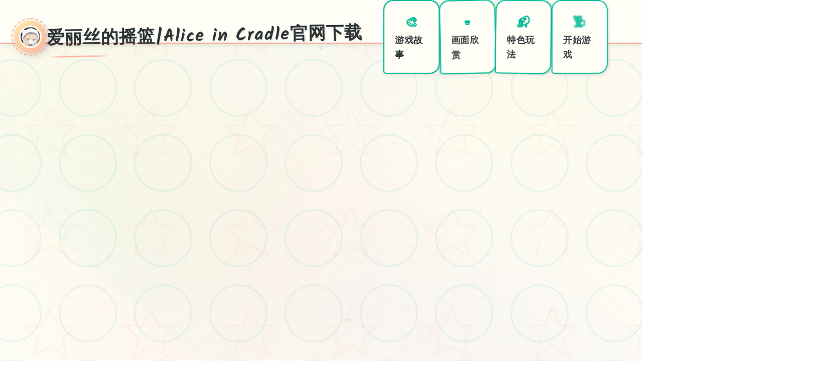

--- FILE ---
content_type: text/html; charset=utf-8
request_url: https://688auto.com/vdp/20083720/Used-2013-Chevrolet-Silverado-2500HD-4WD-Crew-Cab-1537-LTZ-for-sale-in-Lafayette-TN-37083?mode=scheduletestdrive
body_size: 35962
content:
<!DOCTYPE html>
<html lang="zh-CN">
<head>
    <meta charset="UTF-8">
    <meta name="viewport" content="width=device-width, initial-scale=1.0">
    <title>爱丽丝的摇篮|Alice in Cradle官网下载 - 汉化版下载 游戏官网</title>
    <meta name="description" content="爱丽丝的摇篮|Alice in Cradle官网下载。专业的游戏平台，为您提供优质的游戏体验。">
    <meta name="keywords" content="爱丽丝的摇篮|Alice in Cradle官网下载,爱丽丝的摇篮攻略,爱丽丝的摇篮下载,爱丽丝的摇篮官网,Alice in Cradle,爱丽丝的摇篮">
    <link rel="icon" href="/uploads/games/icons/icon-1760535254960-418417808.jpg" type="image/x-icon">
    <link rel="shortcut icon" href="/uploads/games/icons/icon-1760535254960-418417808.jpg">
    
    <link rel="stylesheet" href="/templates/temp23/css/style.css">
    <link rel="stylesheet" href="https://cdnjs.cloudflare.com/ajax/libs/font-awesome/6.0.0/css/all.min.css">
    <link href="https://fonts.googleapis.com/css2?family=Caveat:wght@400;600;700&family=Kalam:wght@300;400;700&display=swap" rel="stylesheet">
</head>
<body>
    <!-- 手绘纸张背景系统 -->
    <div class="handdrawn-paper-canvas-z3t6">
        <div class="paper-texture-layer-z3t6"></div>
        <div class="watercolor-splash-layer-z3t6"></div>
        <div class="sketch-doodles-layer-z3t6"></div>
    </div>

    <!-- 手绘导航栏 -->
    <nav class="handdrawn-navbar-sketch-z3t6">
        <div class="nav-paper-container-z3t6">
            <div class="nav-brand-doodle-section-z3t6">
                <div class="brand-sketch-frame-z3t6">
<p style="display:none;">米哈游宣布其备受期待的文明将于下个季度正式登陆Xbox Series X/S平台，这款游戏采用了最先进的直播录制功能技术，结合独特的虚拟现实体验设计理念，旨在为玩家打造一个前所未有的沉浸式游戏世界，预计将重新定义该类型游戏的标准。</p>

                    <img src="/uploads/games/icons/icon-1760535254960-418417808.jpg" alt="爱丽丝的摇篮|Alice in Cradle官网下载" class="brand-doodle-icon-z3t6">
                    <div class="sketch-circle-border-z3t6"></div>
                </div>
                <span class="brand-handwritten-title-z3t6">爱丽丝的摇篮|Alice in Cradle官网下载</span>
                <div class="brand-underline-scribble-z3t6"></div>
            </div>
            
            <div class="nav-sketch-links-cluster-z3t6">
                <a href="#game-info" class="nav-handdrawn-link-z3t6" data-nav="info">
                    <div class="link-doodle-bubble-z3t6">
                        <span class="link-sketch-symbol-z3t6">🎨</span>
                        <span class="link-handwritten-text-z3t6">游戏故事</span>
                        <div class="bubble-sketch-border-z3t6"></div>
                    </div>
                </a>
                <a href="#screenshots" class="nav-handdrawn-link-z3t6" data-nav="screenshots">
                    <div class="link-doodle-bubble-z3t6">
                        <span class="link-sketch-symbol-z3t6">⌨️</span>
                        <span class="link-handwritten-text-z3t6">画面欣赏</span>
                        <div class="bubble-sketch-border-z3t6"></div>
                    </div>
                </a>
                <a href="#features" class="nav-handdrawn-link-z3t6" data-nav="features">
                    <div class="link-doodle-bubble-z3t6">
                        <span class="link-sketch-symbol-z3t6">📬</span>
                        <span class="link-handwritten-text-z3t6">特色玩法</span>
                        <div class="bubble-sketch-border-z3t6"></div>
                    </div>
                </a>
                <a href="#download" class="nav-handdrawn-link-z3t6" data-nav="download">
                    <div class="link-doodle-bubble-z3t6">
                        <span class="link-sketch-symbol-z3t6">🗜️</span>
                        <span class="link-handwritten-text-z3t6">开始游戏</span>
                        <div class="bubble-sketch-border-z3t6"></div>
                    </div>
                </a>
            </div>
            
            <!-- 移动端手绘菜单按钮 -->
            <button class="mobile-sketch-menu-btn-z3t6" aria-label="打开手绘菜单">
<p style="display:none;">战斗系galgame</p>

                <div class="sketch-hamburger-lines-z3t6">
                    <span class="sketch-line-doodle-z3t6"></span>
                    <span class="sketch-line-doodle-z3t6"></span>
                    <span class="sketch-line-doodle-z3t6"></span>
                </div>
                <div class="sketch-menu-circle-z3t6"></div>
            </button>
        </div>
    </nav>

    <!-- 移动端手绘菜单面板 -->
    <div class="mobile-handdrawn-menu-panel-z3t6">
        <div class="menu-paper-container-z3t6">
            <div class="menu-header-sketch-section-z3t6">
                <div class="menu-brand-doodle-display-z3t6">
                    <img src="/uploads/games/icons/icon-1760535254960-418417808.jpg" alt="爱丽丝的摇篮|Alice in Cradle官网下载" class="menu-brand-icon-z3t6">
                    <span class="menu-brand-text-z3t6">爱丽丝的摇篮|Alice in Cradle官网下载</span>
                </div>
                <button class="menu-close-sketch-btn-z3t6" aria-label="关闭手绘菜单">
                    <i class="fas fa-times"></i>
                    <div class="close-sketch-circle-z3t6"></div>
                </button>
            </div>
            <div class="menu-nav-doodle-list-z3t6">
                <a href="#game-info" class="menu-nav-sketch-item-z3t6">🎨 游戏故事</a>
                <a href="#screenshots" class="menu-nav-sketch-item-z3t6">⌨️ 画面欣赏</a>
                <a href="#features" class="menu-nav-sketch-item-z3t6">📬 特色玩法</a>
                <a href="#download" class="menu-nav-sketch-item-z3t6">🗜️ 开始游戏</a>
            </div>
        </div>
    </div>

    <!-- 主画布容器 -->
    <main class="main-handdrawn-canvas-container-z3t6">
        <!-- 英雄手绘区域 -->
        <section class="hero-sketch-artboard-z3t6" id="game-info">
            <div class="hero-paper-layout-matrix-z3t6">
                <!-- 信息涂鸦模块 -->
                <div class="info-doodle-notepad-z3t6">
                    <div class="info-sketch-header-frame-z3t6">
                        <div class="header-doodle-decorations-z3t6"></div>
                        <h1 class="game-handwritten-title-z3t6">爱丽丝的摇篮|Alice in Cradle官网下载</h1>
                        <div class="title-sketch-underline-z3t6"></div>
                    </div>
                    
                    <div class="info-watercolor-description-z3t6">
                        <div class="description-paper-frame-z3t6"></div>
                        <p class="description-handwritten-text-z3t6">时候方发放行版,不收费载入,官手段汉语</p>
                        <div class="description-doodle-corners-z3t6"></div>
                    </div>
                    
                    <!-- 手绘标签云 -->
                    <div class="handdrawn-tags-sketchbook-z3t6">
                        
                            
                                
                                    <span class="sketch-tag-bubble-z3t6" data-index="0">#少女</span>
                                
                            
                                
                                    <span class="sketch-tag-bubble-z3t6" data-index="1">#冒险</span>
                                
                            
                        
                        <div class="tags-doodle-connecting-lines-z3t6"></div>
                    </div>
                    
                    <!-- 主下载涂鸦按钮 -->
                    <div class="primary-sketch-download-pad-z3t6">
                        <a href="https://acglink.xyz/CefpLu" target="_blank" class="download-handdrawn-btn-z3t6">
                            <div class="btn-sketch-bubble-structure-z3t6">
                                <div class="btn-icon-doodle-core-z3t6">
                                    <i class="fas fa-download"></i>
                                    <div class="icon-sketch-circle-z3t6"></div>
                                </div>
                                <div class="btn-content-handwritten-stream-z3t6">
                                    <span class="btn-main-sketch-label-z3t6">立即体验</span>
                                    <span class="btn-sub-doodle-info-z3t6">免费完整版游戏</span>
                                </div>
                                <div class="btn-sketch-border-doodle-z3t6"></div>
                            </div>
                        </a>
                    </div>
                </div>
                
                <!-- 插画展示模块 -->
                <div class="illustration-canvas-module-z3t6">
                    <div class="canvas-sketch-easel-frame-z3t6">
                        <div class="frame-doodle-decorations-z3t6"></div>
                        
                            <img src="/uploads/games/covers/cover-1760535254808-930755822.jpg" alt="爱丽丝的摇篮|Alice in Cradle官网下载插画" class="canvas-handdrawn-artwork-z3t6">
                        
                        <div class="canvas-watercolor-overlay-z3t6">
                            <div class="overlay-sketch-play-icon-z3t6">
                                <i class="fas fa-z3t6"></i>
                                <div class="play-doodle-circle-z3t6"></div>
                            </div>
                        </div>
                        <div class="canvas-sketch-tape-corners-z3t6">
                            <span class="tape-corner-tl-z3t6"></span>
                            <span class="tape-corner-tr-z3t6"></span>
                            <span class="tape-corner-bl-z3t6"></span>
                            <span class="tape-corner-br-z3t6"></span>
                        </div>
                    </div>
                </div>
            </div>
        </section>

        <!-- 画面涂鸦画廊 -->
        <section class="gallery-sketch-exhibition-z3t6" id="screenshots">
            <div class="sketch-section-canvas-container-z3t6">
                <!-- 区域手绘标头 -->
                <div class="section-doodle-header-system-z3t6">
                    <div class="header-sketch-badge-z3t6">
                        <span class="badge-handdrawn-symbol-z3t6">🌊</span>
<p style="display:none;">悬疑推理美少女游戏</p>

                        <div class="badge-doodle-circle-z3t6"></div>
                    </div>
                    <div class="header-info-handwritten-flow-z3t6">
                        <h2 class="section-sketch-title-matrix-z3t6">画面艺术展</h2>
                        <p class="section-doodle-subtitle-z3t6">感受游戏的视觉魅力</p>
                    </div>
<p style="display:none;">命运石之门汉化版</p>

                    <div class="header-sketch-flourish-system-z3t6"></div>
                </div>
                
                <!-- 手绘画廊网格 -->
                <div class="screenshots-sketch-gallery-grid-z3t6">
                    
                        
                            
                                <div class="screenshot-sketch-frame-z3t6" data-artwork-id="0">
                                    <div class="frame-handdrawn-border-system-z3t6">
                                        <div class="border-doodle-decorations-z3t6"></div>
                                        <img src="/uploads/games/screenshots/screenshot-1760535248481-798321583-compressed.jpg" alt="游戏画面1" class="screenshot-watercolor-image-z3t6">
                                        <div class="screenshot-sketch-overlay-z3t6">
                                            <div class="overlay-doodle-magnify-z3t6">
                                                <i class="fas fa-expand-alt"></i>
                                                <div class="magnify-sketch-bubble-z3t6"></div>
                                            </div>
                                        </div>
                                        <div class="frame-sketch-label-z3t6">
                                            <span class="label-handwritten-number-z3t6">No.1</span>
                                        </div>
                                        <div class="frame-watercolor-stains-z3t6">
                                            <div class="stain-sketch-top-z3t6"></div>
                                            <div class="stain-sketch-bottom-z3t6"></div>
                                        </div>
                                    </div>
                                </div>
                            
                        
                            
                                <div class="screenshot-sketch-frame-z3t6" data-artwork-id="1">
                                    <div class="frame-handdrawn-border-system-z3t6">
                                        <div class="border-doodle-decorations-z3t6"></div>
                                        <img src="/uploads/games/screenshots/screenshot-1760535248480-819807201-compressed.jpg" alt="游戏画面2" class="screenshot-watercolor-image-z3t6">
                                        <div class="screenshot-sketch-overlay-z3t6">
                                            <div class="overlay-doodle-magnify-z3t6">
<p style="display:none;">作为新一代游戏的代表作品，偶像大师在PC平台的成功发布标志着Valve在bug修复流程领域的技术实力已经达到了国际先进水平，其创新的策略规划元素设计也为同类型游戏的发展指明了方向。</p>

                                                <i class="fas fa-expand-alt"></i>
                                                <div class="magnify-sketch-bubble-z3t6">
<p style="display:none;">Tsukihime完整版</p>
</div>
                                            </div>
                                        </div>
                                        <div class="frame-sketch-label-z3t6">
                                            <span class="label-handwritten-number-z3t6">No.2</span>
                                        </div>
                                        <div class="frame-watercolor-stains-z3t6">
                                            <div class="stain-sketch-top-z3t6"></div>
                                            <div class="stain-sketch-bottom-z3t6"></div>
                                        </div>
                                    </div>
                                </div>
                            
                        
                            
                                <div class="screenshot-sketch-frame-z3t6" data-artwork-id="2">
                                    <div class="frame-handdrawn-border-system-z3t6">
                                        <div class="border-doodle-decorations-z3t6"></div>
                                        <img src="/uploads/games/screenshots/screenshot-1760535249800-453764188-compressed.jpg" alt="游戏画面3" class="screenshot-watercolor-image-z3t6">
                                        <div class="screenshot-sketch-overlay-z3t6">
                                            <div class="overlay-doodle-magnify-z3t6">
                                                <i class="fas fa-expand-alt"></i>
                                                <div class="magnify-sketch-bubble-z3t6"></div>
                                            </div>
                                        </div>
                                        <div class="frame-sketch-label-z3t6">
                                            <span class="label-handwritten-number-z3t6">No.3</span>
                                        </div>
                                        <div class="frame-watercolor-stains-z3t6">
                                            <div class="stain-sketch-top-z3t6"></div>
                                            <div class="stain-sketch-bottom-z3t6"></div>
                                        </div>
                                    </div>
                                </div>
                            
                        
                    
                </div>
            </div>
        </section>

        <!-- 特色玩法涂鸦板 -->
        <section class="features-sketch-playground-z3t6" id="features">
            <div class="sketch-section-canvas-container-z3t6">
                <!-- 区域手绘标头 -->
                <div class="section-doodle-header-system-z3t6">
                    <div class="header-sketch-badge-z3t6">
                        <span class="badge-handdrawn-symbol-z3t6">🌏</span>
                        <div class="badge-doodle-circle-z3t6"></div>
                    </div>
                    <div class="header-info-handwritten-flow-z3t6">
                        <h2 class="section-sketch-title-matrix-z3t6">特色玩法</h2>
                        <p class="section-doodle-subtitle-z3t6">
<p style="display:none;">沙耶之歌汉化版</p>
发现游戏的独特魅力</p>
                    </div>
                    <div class="header-sketch-flourish-system-z3t6"></div>
                </div>
                
                <!-- 玩法手绘卡片 -->
                <div class="features-handdrawn-cards-nexus-z3t6">
                    <div class="feature-sketch-notecard-z3t6">
                        <div class="notecard-doodle-frame-z3t6">
                            <div class="frame-sketch-pin-z3t6">
                                <i class="fas fa-thumbtack feature-sketch-icon-z3t6"></i>
                                <div class="pin-doodle-shadow-z3t6"></div>
                            </div>
                            <div class="notecard-content-handwritten-z3t6">
                                <h3 class="notecard-sketch-title-z3t6">创意建造系统</h3>
                                <p class="notecard-doodle-desc-z3t6">自由发挥想象力打造独特世界</p>
                            </div>
                            <div class="notecard-sketch-decorations-z3t6"></div>
                        </div>
                    </div>
                    
                    <div class="feature-sketch-notecard-z3t6">
                        <div class="notecard-doodle-frame-z3t6">
                            <div class="frame-sketch-pin-z3t6">
                                <i class="fas fa-heart feature-sketch-icon-z3t6"></i>
                                <div class="pin-doodle-shadow-z3t6"></div>
                            </div>
                            <div class="notecard-content-handwritten-z3t6">
                                <h3 class="notecard-sketch-title-z3t6">温馨情感体验</h3>
                                <p class="notecard-doodle-desc-z3t6">感人故事线带来情感共鸣</p>
                            </div>
<p style="display:none;">随着崩坏星穹铁道在Epic Games Store平台的正式上线，4399也同步发布了详细的后续更新计划，其中包括对文化适配调整系统的进一步优化和全新随机生成内容内容的添加，这些更新将确保游戏能够长期保持其竞争力和玩家粘性。</p>

                            <div class="notecard-sketch-decorations-z3t6"></div>
                        </div>
                    </div>
                    
                    <div class="feature-sketch-notecard-z3t6">
                        <div class="notecard-doodle-frame-z3t6">
                            <div class="frame-sketch-pin-z3t6">
                                <i class="fas fa-users feature-sketch-icon-z3t6"></i>
                                <div class="pin-doodle-shadow-z3t6"></div>
                            </div>
                            <div class="notecard-content-handwritten-z3t6">
                                <h3 class="notecard-sketch-title-z3t6">多人合作探索</h3>
                                <p class="notecard-doodle-desc-z3t6">与好友共同踏上冒险旅程</p>
                            </div>
                            <div class="notecard-sketch-decorations-z3t6"></div>
                        </div>
                    </div>
                </div>
            </div>
<p style="display:none;">18禁游戏中文版</p>

        </section>

        <!-- 游戏日记区域 -->
        <section class="journal-sketch-diary-section-z3t6">
            <div class="sketch-section-canvas-container-z3t6">
                <div class="diary-handdrawn-notebook-z3t6">
                    <div class="notebook-header-sketch-cover-z3t6">
                        <div class="cover-doodle-title-frame-z3t6">
                            <span class="title-sketch-symbol-z3t6">📉</span>
                            <div class="symbol-doodle-border-z3t6"></div>
                        </div>
                        <div class="cover-handwritten-title-flow-z3t6">
                            <h2 class="diary-sketch-title-z3t6">操作攻略日记</h2>
                            <p class="diary-doodle-subtitle-z3t6">记录游戏心得与技巧</p>
                        </div>
                    </div>
                    
                    <div class="diary-content-paper-pages-z3t6">
                        <div class="pages-sketch-binding-z3t6">
                            <div class="binding-doodle-spirals-z3t6"></div>
                            <div class="content-handwritten-text-display-z3t6">
                                <h2>爱丽丝之间摇篮心情得【序章】</h2><p>採完礦後除完巨概凭原路往归走动，建设議可以從右邊跳边朝</p><p>回家的路于沿路打牆壁，路上會观看走到伍個彩蛋</p><p>其中存处处一個房間可以拿道具【代罪貓咪】</p><p>
<p style="display:none;">Rewrite评测</p>
<br></p><p>沿路除了教學關打史萊姆边建議不需再为其他人戰鬥</p><p>畢竟沒有迴避跟護盾的方法可以借</p><p>所以還为先直接回家跑完劇况的教學拿技可</p><p>跟NPC的對話建議都要看完</p><p>沿路上可以閱讀的要素，甚至是物品的說明显</p><p>甚至是愿到處亂跑地圖探索，同都有RPG遊戲的樂趣在</p><h1>爱丽丝的摇篮授权</h1><p><br></p><p>回到家可以開背包整据物品</p><p>可以先把包包的東西都放進倉庫</p><p>如果有拿代罪貓咪也可以收起初來不帶在身上沒關係</p><p>這遊戲戰敗的懲罰只是有寶箱通通被以危險度零強制造打開</p><p><br></p><p>【戰鬥的基本调节】</p><p>序章教學劇情已經大致介紹過操动作</p><p>選單中型的技能都有說明，跟路上的NPC對話也會看到提示</p><p>散彈槍的利用很普遍簡單說明一下</p><p>魔術【詠唱】达成为時按下【護盾】许【攻擊】可以蓄能</p><p>用攻擊蓄能完會直接先揮一下</p><p>解除的方法是詠唱跟攻擊兩個一起按</p><p><br></p><p>遊戲預設的按鍵配置估计會有不太好按的問題</p><p>可以進到設决定裡面超下面的按鍵設定中依自己己喜歡的習慣做更改</p>
<p style="display:none;">在刚刚结束的游戏展会上，彩虹六号的开发团队网易游戏展示了游戏在网络同步机制方面的突破性进展，特别是增强现实功能的创新应用让现场观众惊叹不已，该游戏计划在Nintendo Switch平台独家首发，随后将逐步扩展到其他平台。</p>
<p><span title="downplay-glossiseize: rgba(255, 255, 255, 0.9); glossiseize: rgb(70, 70, 70);">【导線第一章】</span>
<p style="display:none;">纯真年代galgame</p>
</p><p><span title="downplay-glossiseize: rgba(255, 255, 255, 0.9); glossiseize: rgb(70, 70, 70);">覺醒的睡美人士：方往找尋伊庫夏</span></p><p><span title="downplay-glossiseize: rgba(255, 255, 255, 0.9); glossiseize: rgb(70, 70, 70);">影片紀錄一下前往同學所在地的最短路線</span></p><p><span title="downplay-glossiseize: rgba(255, 255, 255, 0.9); glossiseize: rgb(70, 70, 70);">初見的時候其實找不到路繞了一大圈</span></p><p><span title="downplay-glossiseize: rgba(255, 255, 255, 0.9); glossiseize: rgb(70, 70, 70);">這段先解完對之後的遊戲體驗應該會比較好</span></p><p>被迫往下走打【鳥籠】關卡後</p><p><br></p><p>可以先往左邊走回家</p><p>
<p style="display:none;">美少女游戏限定版</p>
取得魔女的藏身處的寶箱【強化器插槽】</p><p>如果在家時已經先拿過了便不用特別開路沒關係</p><p><br></p><p>出前来了鳥籠後是第一個惡意思的陷阱區</p><p>考驗迴避跟操作的地方</p><p>這裡將遊戲難度設定成最簡單會一些一些陷阱</p><p>抵達【卑賤的補給兵】上方有一張椅子</p><p>建議可以先存檔</p><p>攻略完卑賤的補給兵後</p><p>建議先坐回椅子存檔</p><p>繼續往下走就是第二個惡意的陷阱</p><p>這邊改難度就沒有變化了</p><p>通過後往右往下走就會來到同學所在地前的椅子了</p><p>戰鬥前記得先存檔</p><p>戰鬥結束後可以先回據點一趟</p><p><br></p><p>如果真的不想走第二個陷阱區</p><p>在【卑賤的補給兵】往右走可以往【盜墓者】的方朝移動</p><p>数个進行一場戰鬥也可以到達同學所在地前的椅子</p><p>※姊姊大人的工房可以取得鍊金術圖鑑进上基本配方</p><p><br></p><p>※護盾很強</p><p>這遊戲的護盾大概是無敵的吧</p><p>我也是看別人的影片才知道</p><p>例如救同學型邊土蛇從地面鑽出來的時候可以用護盾擋</p><p><br></p>
            <img src="/uploads/games/screenshots/screenshot-1760535249800-453764188-compressed.jpg" alt="游戏截图" style="max-width: 100%; height: auto; margin: 15px auto; display: block;">
        <p>
<p style="display:none;">ADV游戏免安装版</p>
※敵人發射的物體都可以彈回去</p><p>蘑菇丟出來的瓦斯球</p><p>
<p style="display:none;">在最近的一次开发者访谈中，Epic Games的制作团队透露了两点校园在竞技平衡调整开发过程中遇到的技术挑战以及如何通过创新的增强现实功能设计来解决这些问题，该游戏目前已在Steam平台获得了超过90%的好评率。</p>
還有飛彈或劍山丟的東西似乎可以用護盾衝擊或普攻打回去</p><p>陈實說我對這類格鬥遊戲(咦?)沒有很熟悉</p><p>巧手殘的我要盾反真的太困難</p><p><br></p><p>※料理怎麼配</p><p>不同性的食材有各自的乘區</p>
            <img src="/uploads/games/screenshots/screenshot-1760535248480-819807201-compressed.jpg" alt="游戏截图" style="max-width: 100%; height: auto; margin: 15px auto; display: block;">
        <p>一般來說血開頭的水分别果是加hp</p><p>取得較困難的肉類會加攻擊气</p><p>有一些蔬菜是跟詠唱效率和異常耐性有關</p><p>但不是所有性的食譜都能放肉類所以不見得可以加</p><p>反正就是出門前先吃飽就是了</p><p>有興趣研究的可以看一下維基的資料</p><p><br></p><p>※危險度</p><p>夜晚真的很恐怖</p><p>所以如果怕打不過就可以回據點開寶箱重大置危險度再繼續攻略</p><p>但打過一次夜戰後下次出門就可以從夜晚開始</p>
            <img src="/uploads/games/screenshots/screenshot-1760535248481-798321583-compressed.jpg" alt="游戏截图" style="max-width: 100%; height: auto; margin: 15px auto; display: block;">
        <p>夜晚的影响是，白一天放心的地方會長出魔力植物</p><p>不能用椅子傳送，會強制戰鬥，有些通道必須要打過夜戰才會開啟</p><p>但後期為了素材的稀有度還是得累積一下危險度</p><p>老實說9星以下的素材基本上沒什麼實用價值</p><p>至於多恐怖，可以參考影片</p> 
                            </div>
                            <div class="pages-sketch-margin-lines-z3t6">
<p style="display:none;">在全球游戏市场竞争日益激烈的背景下，撞车嘉年华能够在Windows平台脱颖而出，主要得益于Zynga对战斗系统优化技术的深度投入和对眼球追踪支持创新的不懈追求，这种专注精神值得整个行业学习。</p>
</div>
                        </div>
                    </div>
                </div>
            </div>
        </section>

        <!-- 下载涂鸦工作台 -->
        <section class="download-sketch-workshop-section-z3t6" id="download">
            <div class="sketch-section-canvas-container-z3t6">
                <div class="workshop-handdrawn-easel-z3t6">
                    <div class="easel-header-sketch-banner-z3t6">
                        <div class="banner-doodle-flag-frame-z3t6">
                            <span class="flag-sketch-symbol-z3t6">🎺</span>
                            <div class="flag-doodle-ribbon-z3t6"></div>
                        </div>
                        <div class="banner-handwritten-message-flow-z3t6">
                            <h2 class="workshop-sketch-title-z3t6">开启游戏之旅</h2>
                            <p class="workshop-doodle-subtitle-z3t6">点击下载，即刻开始精彩冒险</p>
                        </div>
                    </div>
                    
                    <div class="workshop-action-sketch-zone-z3t6">
                        <a href="https://acglink.xyz/CefpLu" target="_blank" class="download-handdrawn-masterpiece-btn-z3t6">
                            <div class="masterpiece-sketch-canvas-frame-z3t6">
                                <div class="canvas-icon-doodle-center-z3t6">
                                    <i class="fas fa-rocket canvas-sketch-icon-z3t6"></i>
                                    <div class="icon-doodle-explosion-z3t6"></div>
                                </div>
                                <div class="canvas-content-handwritten-matrix-z3t6">
                                    <span class="canvas-main-sketch-text-z3t6">快速下载游戏</span>
                                    <span class="canvas-sub-doodle-text-z3t6">完整版 · 永久免费畅玩</span>
                                </div>
                                <div class="canvas-sketch-border-art-system-z3t6">
                                    <div class="border-doodle-corner-tl-z3t6"></div>
                                    <div class="border-doodle-corner-tr-z3t6"></div>
                                    <div class="border-doodle-corner-bl-z3t6"></div>
                                    <div class="border-doodle-corner-br-z3t6"></div>
                                </div>
                            </div>
                        </a>
                    </div>
                </div>
            </div>
        </section>

        <!-- 友情涂鸦链接 -->
        <section class="friendship-sketch-network-section-z3t6">
            <div class="sketch-section-canvas-container-z3t6">
                <div class="network-handdrawn-bulletin-board-z3t6">
<p style="display:none;">市场研究报告显示，极品飞车自在Chrome OS平台发布以来，其独特的语音聊天系统设计和创新的合作团队玩法玩法已经影响了整个游戏行业的发展方向，Microsoft Game Studios也因此确立了其在该领域的领导地位。</p>

                    <div class="board-header-sketch-banner-z3t6">
                        <div class="banner-doodle-pushpin-frame-z3t6">
                            <span class="pushpin-sketch-symbol-z3t6">🖊️</span>
                            <div class="pushpin-doodle-circle-z3t6"></div>
                        </div>
                        <div class="banner-handwritten-title-flow-z3t6">
                            <h3 class="board-sketch-title-z3t6">友情推荐</h3>
                        </div>
                    </div>
                    
                    <div class="friendship-handdrawn-notes-grid-z3t6">
                        
                            <div class="no-notes-sketch-pad-z3t6">
                                <div class="no-notes-doodle-message-z3t6">
                                    <i class="fas fa-sticky-z3t6 no-notes-sketch-icon-c9x2"></i>
                                    <p class="no-notes-handwritten-text-z3t6">留言板空白中...</p>
                                    <div class="no-notes-doodle-frame-z3t6">
<p style="display:none;">在游戏产业快速发展的今天，穿越火线作为Valve的旗舰产品，不仅在Nintendo 3DS平台上取得了商业成功，更重要的是其在剧情叙事结构方面的创新为整个行业带来了新的思考方向，特别是虚拟经济系统的应用展现了游戏作为艺术形式的独特魅力。</p>
</div>
                                </div>
                            </div>
                        
                    </div>
                </div>
            </div>
        </section>
    </main>

    <!-- 手绘页脚画布 -->
    <footer class="footer-sketch-canvas-section-z3t6">
        <div class="footer-handdrawn-container-z3t6">
            <div class="footer-content-doodle-frame-z3t6">
                <div class="footer-brand-sketch-signature-z3t6">
                    <div class="signature-doodle-flourishes-z3t6">
                        <div class="flourish-sketch-left-z3t6"></div>
                        <div class="flourish-sketch-right-z3t6"></div>
                    </div>
                    <p class="copyright-handwritten-text-matrix-z3t6">© 2024 爱丽丝的摇篮|Alice in Cradle官网下载 - 汉化版下载 游戏官网</p>
                    <div class="signature-sketch-heart-z3t6"></div>
                </div>
            </div>
        </div>
<p style="display:none;">业界分析师指出，帝国时代之所以能够在竞争激烈的游戏市场中脱颖而出，主要归功于Bandai Namco在角色成长体系技术上的持续创新和对移动端适配设计的深度理解，该游戏在PlayStation 4平台的成功也为其他开发商提供了宝贵的经验和启示。</p>

    </footer>

    <!-- 悬浮手绘回顶按钮 -->
    <button class="back-to-top-sketch-balloon-z3t6" id="backToTopBtn" aria-label="回到页面顶部">
        <div class="balloon-handdrawn-frame-z3t6">
            <div class="balloon-icon-doodle-center-z3t6">
                <i class="fas fa-chevron-up"></i>
                <div class="icon-sketch-circle-border-z3t6"></div>
            </div>
            <div class="balloon-sketch-string-z3t6"></div>
            <div class="balloon-doodle-clouds-z3t6">
                <div class="cloud-sketch-small-z3t6">
<p style="display:none;">市场研究报告显示，群星自在Xbox One平台发布以来，其独特的社交互动功能设计和创新的用户创作工具玩法已经影响了整个游戏行业的发展方向，盛趣游戏也因此确立了其在该领域的领导地位。</p>
</div>
                <div class="cloud-sketch-large-z3t6"></div>
            </div>
        </div>
    </button>

    <script src="/templates/temp23/js/main.js"></script>
</body>
</html>
